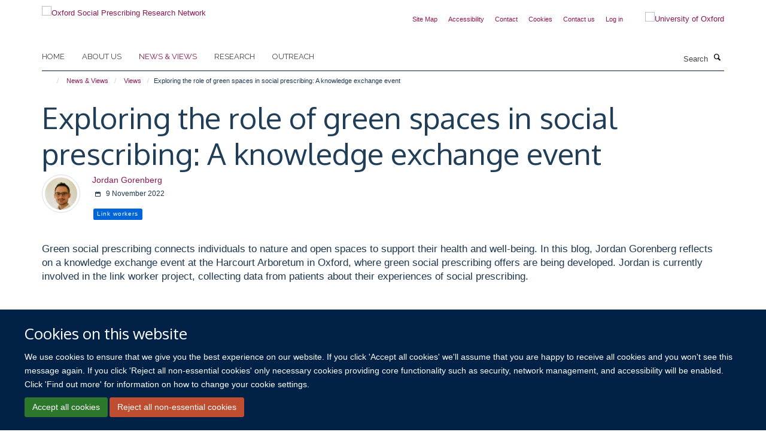

--- FILE ---
content_type: text/html;charset=utf-8
request_url: https://socialprescribing.phc.ox.ac.uk/news-views/views/exploring-the-role-of-green-spaces-in-social-prescribing-a-knowledge-exchange-event?6b6232b0-95e7-11ee-ab77-0af5363e0cfc
body_size: 11317
content:
<!doctype html>
<html xmlns="http://www.w3.org/1999/xhtml" lang="en" xml:lang="en">

    <head><base href="https://socialprescribing.phc.ox.ac.uk/news-views/views/exploring-the-role-of-green-spaces-in-social-prescribing-a-knowledge-exchange-event/" />
        <meta charset="utf-8" />
        <meta name="viewport" content="width=device-width, initial-scale=1.0" />
        <meta name="apple-mobile-web-app-capable" content="yes" />
        <meta name="apple-mobile-web-app-title" content="Haiku" />
        
        <meta http-equiv="Content-Type" content="text/html; charset=utf-8" /><meta content="Green social prescribing connects individuals to nature and open spaces to support their health and well-being. In this blog, Jordan Gorenberg reflects on a knowledge exchange event at the Harcourt Arboretum in Oxford, where green social prescribing offers are being developed. Jordan is currently involved in the link worker project, collecting data from patients about their experiences of social prescribing." name="DC.description" /><meta content="Green social prescribing connects individuals to nature and open spaces to support their health and well-being. In this blog, Jordan Gorenberg reflects on a knowledge exchange event at the Harcourt Arboretum in Oxford, where green social prescribing offers are being developed. Jordan is currently involved in the link worker project, collecting data from patients about their experiences of social prescribing." name="description" /><meta content="text/plain" name="DC.format" /><meta content="Blog post" name="DC.type" /><meta content="2022/11/09 - " name="DC.date.valid_range" /><meta content="2022-11-09T11:09:59+00:00" name="DC.date.modified" /><meta content="2022-11-09T10:50:37+00:00" name="DC.date.created" /><meta name="og:title" content="Exploring the role of green spaces in social prescribing: A knowledge exchange event" /><meta name="og:description" content="Green social prescribing connects individuals to nature and open spaces to support their health and well-being. In this blog, Jordan Gorenberg reflects on a knowledge exchange event at the Harcourt Arboretum in Oxford, where green social prescribing offers are being developed. Jordan is currently involved in the link worker project, collecting data from patients about their experiences of social prescribing." /><meta name="og:url" content="https://socialprescribing.phc.ox.ac.uk/news-views/views/exploring-the-role-of-green-spaces-in-social-prescribing-a-knowledge-exchange-event" /><meta name="twitter:card" content="summary_large_image" /><meta name="twitter:title" content="Exploring the role of green spaces in social prescribing: A knowledge exchange event" /><meta name="twitter:description" content="Green social prescribing connects individuals to nature and open spaces to support their health and well-being. In this blog, Jordan Gorenberg reflects on a knowledge exchange event at the Harcourt Arboretum in Oxford, where green social prescribing offers are being developed. Jordan is currently involved in the link worker project, collecting data from patients about their experiences of social prescribing." /><meta name="generator" content="Plone - http://plone.org" /><meta itemprop="url" content="https://socialprescribing.phc.ox.ac.uk/news-views/views/exploring-the-role-of-green-spaces-in-social-prescribing-a-knowledge-exchange-event" /><title>Exploring the role of green spaces in social prescribing: A knowledge exchange event — Oxford Social Prescribing Research Network</title>
        
        
        
        
        
    <link rel="stylesheet" type="text/css" media="screen" href="https://socialprescribing.phc.ox.ac.uk/portal_css/Turnkey%20Theme/resourcecollective.cookielawcookielaw-cachekey-7a5402ca1cd560d9496b71c099f3bf5f.css" /><link rel="stylesheet" type="text/css" href="https://socialprescribing.phc.ox.ac.uk/portal_css/Turnkey%20Theme/themebootstrapcssselect2-cachekey-1179fafeef5690819867cf7c17532674.css" /><link rel="stylesheet" type="text/css" href="https://socialprescribing.phc.ox.ac.uk/portal_css/Turnkey%20Theme/themebootstrapcssmagnific.popup-cachekey-c6ee8649c5690854994c17da54586842.css" /><link rel="stylesheet" type="text/css" media="screen" href="https://socialprescribing.phc.ox.ac.uk/portal_css/Turnkey%20Theme/resourcecollective.covercsscover-cachekey-fcb0ad05d9e18a5384c6d4edccf03d7b.css" /><link rel="stylesheet" type="text/css" media="screen" href="https://socialprescribing.phc.ox.ac.uk/portal_css/Turnkey%20Theme/resourcehaiku.coveroverlays-cachekey-7a8c29d6695a85dd28ae4286d0ead887.css" /><link rel="stylesheet" type="text/css" href="https://socialprescribing.phc.ox.ac.uk/portal_css/Turnkey%20Theme/resourcehaiku.coverhaiku.chooser-cachekey-b8d603a022e8b484453c622362792c2e.css" /><link rel="stylesheet" type="text/css" href="https://socialprescribing.phc.ox.ac.uk/portal_css/Turnkey%20Theme/resourcehaiku.widgets.imagehaiku.image.widget-cachekey-094031a61de349c452bf7eb9264691dc.css" /><link rel="canonical" href="https://socialprescribing.phc.ox.ac.uk/news-views/views/exploring-the-role-of-green-spaces-in-social-prescribing-a-knowledge-exchange-event" /><link rel="search" href="https://socialprescribing.phc.ox.ac.uk/@@search" title="Search this site" /><link rel="shortcut icon" type="image/x-icon" href="https://socialprescribing.phc.ox.ac.uk/favicon.ico?v=3af16972-f777-11f0-8b7a-81f3c01949fe" /><link rel="apple-touch-icon" href="https://socialprescribing.phc.ox.ac.uk/apple-touch-icon.png?v=3af16973-f777-11f0-8b7a-81f3c01949fe" /><script type="text/javascript" src="https://socialprescribing.phc.ox.ac.uk/portal_javascripts/Turnkey%20Theme/resourcecollective.cookielawcookielaw_disabler-cachekey-771001bcb7b91cf0012a8965d63f950b.js"></script><script type="text/javascript" src="https://socialprescribing.phc.ox.ac.uk/portal_javascripts/Turnkey%20Theme/themebootstrapjsvendorrespond-cachekey-ab5e6f672b582d94c60b1463209daf99.js"></script><script type="text/javascript" src="https://socialprescribing.phc.ox.ac.uk/portal_javascripts/Turnkey%20Theme/++theme++bootstrap/js/vendor/bootstrap.js"></script><script type="text/javascript" src="https://socialprescribing.phc.ox.ac.uk/portal_javascripts/Turnkey%20Theme/themebootstrapjspluginsvendorjquery.trunk8-cachekey-3ba2d099c78a9b090ff245c73e7a5e5b.js"></script><script type="text/javascript" src="https://socialprescribing.phc.ox.ac.uk/portal_javascripts/Turnkey%20Theme/plone_javascript_variables-cachekey-560ad2fbabb52496f0018058009cd394.js"></script><script type="text/javascript" src="https://socialprescribing.phc.ox.ac.uk/portal_javascripts/Turnkey%20Theme/resourceplone.app.jquerytools-cachekey-4c3e9df94a336b12c029681b32c7ef32.js"></script><script type="text/javascript" src="https://socialprescribing.phc.ox.ac.uk/portal_javascripts/Turnkey%20Theme/mark_special_links-cachekey-44929eb6b2639818c771ec9679efc44e.js"></script><script type="text/javascript" src="https://socialprescribing.phc.ox.ac.uk/portal_javascripts/Turnkey%20Theme/resourceplone.app.discussion.javascriptscomments-cachekey-35f7de96b89f1681359fc30806a7848f.js"></script><script type="text/javascript" src="https://socialprescribing.phc.ox.ac.uk/portal_javascripts/Turnkey%20Theme/themebootstrapjspluginsvendorselect2-cachekey-464460354d0b2a21be1e86f78f6641ae.js"></script><script type="text/javascript" src="https://socialprescribing.phc.ox.ac.uk/portal_javascripts/Turnkey%20Theme/++theme++bootstrap/js/plugins/vendor/jquery.html5-placeholder-shim.js"></script><script type="text/javascript" src="https://socialprescribing.phc.ox.ac.uk/portal_javascripts/Turnkey%20Theme/++theme++bootstrap/js/vendor/hammer.js"></script><script type="text/javascript" src="https://socialprescribing.phc.ox.ac.uk/portal_javascripts/Turnkey%20Theme/themebootstrapjspluginshaikujquery.navigation-portlets-cachekey-334d597f6f93323759a5f6ce416c86d3.js"></script><script type="text/javascript" src="https://socialprescribing.phc.ox.ac.uk/portal_javascripts/Turnkey%20Theme/themebootstrapjspluginsvendormasonry-cachekey-7c53638eece69669e4bab50ff9afd93c.js"></script><script type="text/javascript" src="https://socialprescribing.phc.ox.ac.uk/portal_javascripts/Turnkey%20Theme/themebootstrapjspluginsvendorimagesloaded-cachekey-c70b7f8c2e04c122a7b21db052a3d006.js"></script><script type="text/javascript" src="https://socialprescribing.phc.ox.ac.uk/portal_javascripts/Turnkey%20Theme/++theme++bootstrap/js/plugins/vendor/jquery.lazysizes.js"></script><script type="text/javascript" src="https://socialprescribing.phc.ox.ac.uk/portal_javascripts/Turnkey%20Theme/++theme++bootstrap/js/plugins/vendor/jquery.magnific.popup.js"></script><script type="text/javascript" src="https://socialprescribing.phc.ox.ac.uk/portal_javascripts/Turnkey%20Theme/themebootstrapjspluginsvendorjquery.toc-cachekey-4527d9b466b1778df639409887cf382b.js"></script><script type="text/javascript" src="https://socialprescribing.phc.ox.ac.uk/portal_javascripts/Turnkey%20Theme/++theme++bootstrap/js/turnkey-various.js"></script><script type="text/javascript" src="https://socialprescribing.phc.ox.ac.uk/portal_javascripts/Turnkey%20Theme/resourcecollective.coverjsmain-cachekey-669e5b272086da7f6141a523dbae26ff.js"></script><script type="text/javascript" src="https://socialprescribing.phc.ox.ac.uk/portal_javascripts/Turnkey%20Theme/resourcehaiku.mmenu.jsjquery.mmenu.all.min-cachekey-8e2b42bd6b64eb3dcb1abbe895ce64f5.js"></script><script type="text/javascript" src="https://socialprescribing.phc.ox.ac.uk/portal_javascripts/Turnkey%20Theme/resourcehaiku.publications.jshaiku.publications-cachekey-40e943066fdbeb9460ccbf1126459fdc.js"></script><script type="text/javascript">
        jQuery(function($){
            if (typeof($.datepicker) != "undefined"){
              $.datepicker.setDefaults(
                jQuery.extend($.datepicker.regional[''],
                {dateFormat: 'mm/dd/yy'}));
            }
        });
        </script><script async="" src="https://www.googletagmanager.com/gtag/js?id=G-MT2SGF2Q02"></script><script>
  window.dataLayer = window.dataLayer || [];
  function gtag(){dataLayer.push(arguments);}
  gtag('js', new Date());

  gtag('config', 'G-MT2SGF2Q02');
</script><script async="" src="https://www.googletagmanager.com/gtag/js?id=G-F21GPJ31SH"></script><script>
window.dataLayer = window.dataLayer || [];
function gtag(){dataLayer.push(arguments);}
gtag('js', new Date());
gtag('config', 'G-F21GPJ31SH');
</script><script type="text/javascript">
    $(function() {
        $('a[href^="mailto"]').click(function(){
            var email = $(this).attr('href').replace('mailto:', '');
            if (window.ga) {
                ga('send', 'event', 'Email', 'Link', email); }
            if (window.gtag) {
                gtag('event', 'Link', {
                    'event_category': 'Email',
                    'event_label': email }); }
        });
    });
</script><script type="text/javascript">
    $(function() {
        var extensions = ["avi", "css", "doc", "docx", "dmg", "eps", "exe", "jpg", "js", "mov", "mp3", "msi", "pdf", "png", "ppt", "pptx", "rar", "svg", "txt", "vsd", "vxd", "wma", "wmv", "xls", "xlsx", "zip"];
        var extensionsPattern = new RegExp('\.(('+extensions.join(')|(')+'))$$', 'g');
        $('a[href]').filter(function (){
            var href = $(this).attr('href');
            return href.match(extensionsPattern) || href.match(/\/@@download/g);
        }).click(function () {
            var link = $(this).attr('href');
            if (window.ga) {
                ga('send', 'event', 'File', 'Download', link); }
            if (window.gtag) {
                gtag('event', 'Download', {
                    'event_category': 'File',
                    'event_label': link }); }
        });
    });
</script><script type="text/javascript">
    $(function() {
        $('a.link-external, a[rel=external]').click(function(){
            var link = $(this).attr('href');
            if (window.ga) {
                ga('send', 'event', 'External', 'Link', link); }
            if (window.gtag) {
                gtag('event', 'Link', {
                    'event_category': 'External',
                    'event_label': link }); }
        });
    });
</script><script type="text/javascript" src="https://d1bxh8uas1mnw7.cloudfront.net/assets/embed.js"></script>
    <link href="https://socialprescribing.phc.ox.ac.uk/++theme++sublime-yankees/screen.css" rel="stylesheet" />
  
    <link href="https://socialprescribing.phc.ox.ac.uk/++theme++sublime-yankees/style.css" rel="stylesheet" />
  <style class="extra-css" id="empty-extra-css"></style></head>

    <body class="template-view portaltype-blogpost site-Plone section-news-views subsection-views subsection-views-exploring-the-role-of-green-spaces-in-social-prescribing-a-knowledge-exchange-event userrole-anonymous no-toolbar mount-065 richtext-modals" dir="ltr"><div id="cookienotification">

    <div class="container">
    
        <div class="row">
        
            <div class="col-md-12">
                <h2>
                    Cookies on this website
                </h2>
                
            </div>
        
            <div class="col-md-12">
                <p>
                    We use cookies to ensure that we give you the best experience on our website. If you click 'Accept all cookies' we'll assume that you are happy to receive all cookies and you won't see this message again. If you click 'Reject all non-essential cookies' only necessary cookies providing core functionality such as security, network management, and accessibility will be enabled. Click 'Find out more' for information on how to change your cookie settings.
                </p>
                
            </div>
    
            <div class="col-md-12">
                <a class="btn btn-success cookie-continue" href="https://socialprescribing.phc.ox.ac.uk/@@enable-cookies?&amp;came_from=https://socialprescribing.phc.ox.ac.uk/news-views/views/exploring-the-role-of-green-spaces-in-social-prescribing-a-knowledge-exchange-event">Accept all cookies</a>
                <a class="btn btn-danger cookie-disable" href="https://socialprescribing.phc.ox.ac.uk/@@disable-cookies?came_from=https://socialprescribing.phc.ox.ac.uk/news-views/views/exploring-the-role-of-green-spaces-in-social-prescribing-a-knowledge-exchange-event">Reject all non-essential cookies</a>
                
            </div> 
            
        </div>
    
    </div>
     
</div><div id="site-wrapper" class="container-fluid">

            <div class="modal fade" id="modal" tabindex="-1" role="dialog" aria-hidden="true"></div>

            

            

            <div id="site-header" class="container">

                <div id="site-status"></div>

                

                <header class="row">
                    <div class="col-xs-10 col-sm-6">
                        <a id="primary-logo" title="Oxford Social Prescribing Research Network" href="https://socialprescribing.phc.ox.ac.uk"><img src="https://socialprescribing.phc.ox.ac.uk/images/site-logos/artboard-1.png" alt="Oxford Social Prescribing Research Network" /></a>
                    </div>
                    <div class="col-sm-6 hidden-xs">
                        <div class="heading-spaced">
                            <div id="site__secondary-logo">
                                
        <a href="https://www.ox.ac.uk/" title="University of Oxford" target="_blank" rel="noopener"><img src="https://socialprescribing.phc.ox.ac.uk/images/site-logos/secondary-logo.png" alt="University of Oxford" class="img-responsive logo-secondary" /></a>
    
                            </div>
                            <div id="site-actions">

        <ul class="list-unstyled list-inline text-right">
    
            
    
            
                
                    <li id="siteaction-sitemap">
                        <a href="https://socialprescribing.phc.ox.ac.uk/sitemap" title="" accesskey="3">Site Map</a>
                    </li>
                
            
            
                
                    <li id="siteaction-accessibility">
                        <a href="https://socialprescribing.phc.ox.ac.uk/accessibility" title="" accesskey="0">Accessibility</a>
                    </li>
                
            
            
                
                    <li id="siteaction-contact">
                        <a href="https://socialprescribing.phc.ox.ac.uk/contact-info" title="" accesskey="9">Contact</a>
                    </li>
                
            
            
                
                    <li id="siteaction-cookie-policy">
                        <a href="https://socialprescribing.phc.ox.ac.uk/cookies" title="" accesskey="">Cookies</a>
                    </li>
                
            
            
                
                    <li id="siteaction-contact-us">
                        <a href="https://socialprescribing.phc.ox.ac.uk/about-us/contact-us" title="" accesskey="">Contact us</a>
                    </li>
                
            
            
                
                    <li id="siteaction-login">
                        <a href="https://socialprescribing.phc.ox.ac.uk/Shibboleth.sso/Login?target=https://socialprescribing.phc.ox.ac.uk/shibboleth_loggedin?came_from=https://socialprescribing.phc.ox.ac.uk/news-views/views/exploring-the-role-of-green-spaces-in-social-prescribing-a-knowledge-exchange-event" title="" accesskey="">Log in</a>
                    </li>
                
            
    
        </ul>
    </div>
                        </div>
                    </div>
                    <div class="col-xs-2 visible-xs">
                        <a href="#mmenu" role="button" class="btn btn-default" aria-label="Toggle menu">
                            <i class="glyphicon glyphicon-menu"></i>
                        </a>
                    </div>
                </header>

                <nav role="navigation">
                    <div class="row">
                        <div class="col-sm-10">
                            <div id="site-bar" class="collapse navbar-collapse">

	    <ul class="nav navbar-nav">

            

	            <li class="dropdown" id="portaltab-index_html">
	                <a href="https://socialprescribing.phc.ox.ac.uk" title="" data-toggle="">Home</a>
                    
	            </li>

            
            

	            <li class="dropdown" id="portaltab-about-us">
	                <a href="https://socialprescribing.phc.ox.ac.uk/about-us" title="" data-toggle="" data-hover="dropdown">About Us</a>
                    <ul class="dropdown-menu" role="menu">
                        
                            <li>
                                <a href="https://socialprescribing.phc.ox.ac.uk/about-us/meet-the-team" title="">Meet the team</a>
                            </li>
                        
                    </ul>
	            </li>

            
            

	            <li class="dropdown active" id="portaltab-news-views">
	                <a href="https://socialprescribing.phc.ox.ac.uk/news-views" title="" data-toggle="">News &amp; Views</a>
                    
	            </li>

            
            

	            <li class="dropdown" id="portaltab-research">
	                <a href="https://socialprescribing.phc.ox.ac.uk/research" title="" data-toggle="" data-hover="dropdown">Research</a>
                    <ul class="dropdown-menu" role="menu">
                        
                            <li>
                                <a href="https://socialprescribing.phc.ox.ac.uk/research/our-projects" title="">Our Projects</a>
                            </li>
                        
                        
                            <li>
                                <a href="https://socialprescribing.phc.ox.ac.uk/research/dphil-projects" title="">DPhil Projects</a>
                            </li>
                        
                        
                            <li>
                                <a href="https://socialprescribing.phc.ox.ac.uk/research/publications" title="">Publications</a>
                            </li>
                        
                    </ul>
	            </li>

            
            

	            <li class="dropdown" id="portaltab-outreach">
	                <a href="https://socialprescribing.phc.ox.ac.uk/outreach" title="" data-toggle="" data-hover="dropdown">Outreach</a>
                    <ul class="dropdown-menu" role="menu">
                        
                            <li>
                                <a href="https://socialprescribing.phc.ox.ac.uk/outreach/public-engagement" title="">Public Engagement</a>
                            </li>
                        
                        
                            <li>
                                <a href="https://socialprescribing.phc.ox.ac.uk/outreach/events" title="">Events</a>
                            </li>
                        
                    </ul>
	            </li>

            

            

	    </ul>

    </div>
                        </div>
                        <div class="col-sm-2">
                            <form action="https://socialprescribing.phc.ox.ac.uk/@@search" id="site-search" class="form-inline" role="form">
                                <div class="input-group">
                                    <label class="sr-only" for="SearchableText">Search</label>
                                    <input type="text" class="form-control" name="SearchableText" id="SearchableText" placeholder="Search" />
                                    <span class="input-group-btn">
                                        <button class="btn" type="submit" aria-label="Search"><i class="glyphicon-search"></i></button>
                                    </span>
                                </div>
                            </form>
                        </div>
                    </div>
                </nav>

                <div class="container">
                    <div class="row">
                        <div class="col-md-12">
                            <ol class="breadcrumb" id="site-breadcrumbs"><li><a title="Home" href="https://socialprescribing.phc.ox.ac.uk"><span class="glyphicon glyphicon-home"></span></a></li><li><a href="https://socialprescribing.phc.ox.ac.uk/news-views">News &amp; Views</a></li><li><a href="https://socialprescribing.phc.ox.ac.uk/news-views/views">Views</a></li><li class="active">Exploring the role of green spaces in social prescribing: A knowledge exchange event</li></ol>
                        </div>
                    </div>
                </div>

            </div>

            <div id="content" class="container ">

                            

                            

        

        <div itemscope="" itemtype="http://schema.org/Thing">

            <meta itemprop="url" content="https://socialprescribing.phc.ox.ac.uk/news-views/views/exploring-the-role-of-green-spaces-in-social-prescribing-a-knowledge-exchange-event" />

            
                <div id="above-page-header">
    

</div>
            

            
                
                
                    
                        <div class="page-header">
                            <div class="row">
                                    
                                <div class="col-xs-12 col-sm-12">
                                    
                                    
                                        <h1>
                                            <span itemprop="name">Exploring the role of green spaces in social prescribing: A knowledge exchange event</span>
                                            <small>
                                                
                                            </small>
                                        </h1>
                                    
                                    
                                    
                <div id="below-page-title">
</div>
                

    
    
        <div class="post-info">
    
                  
                
                    <div class="pull-left" style="margin-right:20px">
                        <a href="https://socialprescribing.phc.ox.ac.uk/about-us/meet-the-team/jordan-gorenberg" title="Jordan Gorenberg">
                            <img class="img-responsive img-circle img-thumbnail" src="https://socialprescribing.phc.ox.ac.uk/about-us/meet-the-team/jordan-gorenberg/@@images/image/w120" alt="Jordan Gorenberg" width="64" height="64" />
                        </a>
                    </div>
                     
            
    
            
                <p class="text-details">
                    
                        
                            <a href="https://socialprescribing.phc.ox.ac.uk/about-us/meet-the-team/jordan-gorenberg" title="Jordan Gorenberg">Jordan Gorenberg</a>
                        
                    
                </p>
            

            
                <p class="text-details text-small">
                    <i class="glyphicon-calendar"></i> <span>9 November 2022</span>
                    
                </p>
            

            
	            

    
    
        <ul class="list-unstyled list-inline categories-list">
	        
	        		<li>
		            <a href="https://socialprescribing.phc.ox.ac.uk/news-views/views/search?category=link-workers" title="Link workers">
		                <span class="label label-primary">Link workers</span>
		            </a>
		        </li>
	        
	   	</ul>

    


            
            
        </div>
    
    


            
                                    
                                </div>
                                    
                                
                                            
                            </div>
                        </div>
                    
                    
                    
                    
                 
            

            
                <div id="below-page-header"></div>
            

            
                <div id="above-page-content"></div>
            

            
                <div class="row">
        
                    <div id="site-content" class="col-sm-12">

                        

                            
                                
                            

                            
                                
                                    
                                        <p class="lead" itemprop="description">Green social prescribing connects individuals to nature and open spaces to support their health and well-being. In this blog, Jordan Gorenberg reflects on a knowledge exchange event at the Harcourt Arboretum in Oxford, where green social prescribing offers are being developed. Jordan is currently involved in the link worker project, collecting data from patients about their experiences of social prescribing.</p>
                                    
                                
                            

                            
                                
                                    
                                
                            
            
                            <div class="row">
                                <div id="site-content-body" class="col-sm-12">
            
                                    
                <div class="rich-text"><div><h4><span style="text-decoration: underline; ">Setting the scene</span> <span style="text-decoration: underline; "></span></h4>
<p>On a crisp autumn day in October, link workers, researchers and staff from the University of Oxford’s Gardens, Libraries and Museums (GLAM) team gathered at the Harcourt Arboretum to discuss social prescribing at this venue. While we waited for people to arrive, overcast skies and fog lingered in the woods. There was a dampness in the air that was offset by pockets of sunlight piercing through the grey as the fog slowly lifted.</p>
<p> </p>
<h4><span style="text-decoration-line: underline; ">Walking through the Arboretum</span></h4>
<p>When everyone arrived, we took a quick stroll through the woods led by Arboretum Curator, Ben Jones. While walking, the scents and scenery were potent: the smell of wet grass and the contrast of leaves changing colours marking the transition of seasons. I was particularly struck by the aroma of candyfloss, a distinct quality of the katsura tree (pictured below), native to Japan, that the Arboretum has worked to preserve as Ben explained. We ended our walk by going to the Arboretum’s open-sided traditional Woodland Barn where the rest of the meeting took place.</p>
<p> </p>
<p><span class="figure image-inline" style="width:358px;"><img data-copyright-style="inverted" src="https://socialprescribing.phc.ox.ac.uk/images/research/katsura-tree" title="katsura tree" data-src="https://socialprescribing.phc.ox.ac.uk/images/research/katsura-tree" alt="katsura tree" /></span></p>
<p> </p>
<h4><span style="text-decoration: underline; ">Conversations outdoors</span> <span style="text-decoration: underline; "></span></h4>
<p>In the mild warmth of the midday sun, Dr Stephanie Tierney presented findings from <a href="https://socialprescribing.phc.ox.ac.uk/../../research/projects/social-prescribing-for-older-people-in-the-time-of-covid-drawing-on-the-cultural-sector">a study</a> on the cultural sector for older people as part of social prescribing. The themes of messaging, buddying, and accessibility, which came from the research, resonated with attendees, and led to a rich discussion on communication, transportation and volunteering opportunities when providing social prescribing schemes in places like the Arboretum. </p>
<p> </p>
<p><span class="figure image-inline" style="width:403px;"><img data-copyright-style="inverted" src="https://socialprescribing.phc.ox.ac.uk/images/research/stephanie-2.jpg" title="Stephanie (2).jpg" data-src="https://socialprescribing.phc.ox.ac.uk/images/research/stephanie-2.jpg" alt="Stephanie (2).jpg" /></span></p>
<p> </p>
<p>Over some much-appreciated tea and coffee, Arboretum staff described being unsure how to let link workers know about social prescribing offers they were planning to put on. Likewise, link workers present said they did not know what offers were available at this venue because there is no repository of social prescribing offers that is continually updated. This underscores the importance of these two groups being able to communicate with one another to know what social prescribing offers are available and to make appropriate referrals.</p>
<p> </p>
<p>As biscuits were passed around the group, link workers spoke about being able to make referrals to the Arboretum but added that not every person or group may find it appropriate. This can be due to logistics and budget around transportation, or the accessibility requirements of certain facilities. To this end, link workers and cultural sector staff discussed potential solutions to increase accessibility, such as drawing on volunteers who were willing to drive people to and from the Arboretum. After this discussion, we all went on a second lengthier walk to enjoy the now clearer skies and sunshine. It was a peaceful and convivial atmosphere that enabled Arboretum staff and link workers to talk and get to know one another in the surroundings of this vast green space. The event ended with lunch outdoors, framed by a wealth of nature and the heat of some autumnal sunshine. </p>
<p> </p>
<h4><span style="text-decoration: underline; ">Understanding the setting up of green social prescribing offers</span></h4>
<p>Nature-based organisations have a track record of developing activities and support that can form part of a social prescribing offer. Link workers may be able to refer people to these things, if they are relevant to an individual’s needs and preferences. However, there is a lack of research exploring and understanding the experiences of setting up green social prescribing offers. Members of the Oxford Social Prescribing Research Network are planning some research, working with the Arboretum, which will seek to address the following question: <i>What can we learn from this case about setting up a green social prescribing offer?</i></p>
<p> </p>
<p>We will conduct a qualitative study that focuses on the Harcourt Arboretum in Oxford. We will collect data in the form of interviews and focus groups from people who have been part of an activity offered at the Arboretum as part of social prescribing, staff working at the Arboretum, link workers and healthcare professionals. At the end of this project, we hope to have a better understanding of how green social prescribing offers are established. We will share learning from the Arboretum with others considering engaging in such work.</p>
<p> </p>
<p>Further details will be presented on <a href="https://socialprescribing.phc.ox.ac.uk/../../">our website</a>, as the study progress. Or you can contact Stephanie Tierney (<a href="mailto:stephanie.tierney@phc.ox.ac.uk">stephanie.tierney@phc.ox.ac.uk</a>) for more information.</p>
<p> </p>
<p><b><i>The link worker study mentioned in this blog is funded by a grant from the National Institute for Health and Care Research (NIHR130247). The cultural sector study mentioned was funded by UKRI/AHRC (AH/V008781/1). The views expressed are those of the author and not necessarily those of the NIHR, the Department of Health and Social Care, the UKRI, or the author’s host institution.</i></b></p></div></div>
                
                    <div class="box-plain box-featured">
                        <h2>What to read next</h2>
                        
                            

    <div class="listing-item listing-item-blog" itemscope="" itemprop="itemListElement" itemtype="http://schema.org/BlogPosting">
    
        <div class="row">

            
                <div class="col-xs-12 col-sm-4 col-sm-push-8" style="margin-bottom:10px">
                    <a href="https://socialprescribing.phc.ox.ac.uk/news-views/views/approaches-to-delivering-social-prescribing-link-workers-in-primary-care-what-can-we-learn-from-normalisation-process-theory-npt" title="Approaches to delivering social prescribing link workers in primary care: What can we learn from Normalisation Process Theory (NPT)?">
                        

    </a><a href="https://socialprescribing.phc.ox.ac.uk/news-views/views/approaches-to-delivering-social-prescribing-link-workers-in-primary-care-what-can-we-learn-from-normalisation-process-theory-npt?ref=image" title="">
        <figure>
            <div class="image-container">
                

    
        
        <img src="https://socialprescribing.phc.ox.ac.uk/news-views/views/approaches-to-delivering-social-prescribing-link-workers-in-primary-care-what-can-we-learn-from-normalisation-process-theory-npt/responsive_image?ratio=r16x9&amp;scale=w760" alt="Caucasian senior woman talking with multiracial people at group therapy session. unaltered, support, alternative therapy, community outreach, mental wellbeing and social gathering." srcset="https://socialprescribing.phc.ox.ac.uk/news-views/views/approaches-to-delivering-social-prescribing-link-workers-in-primary-care-what-can-we-learn-from-normalisation-process-theory-npt/responsive_image?ratio=r16x9&amp;scale=w1140 1140w, https://socialprescribing.phc.ox.ac.uk/news-views/views/approaches-to-delivering-social-prescribing-link-workers-in-primary-care-what-can-we-learn-from-normalisation-process-theory-npt/responsive_image?ratio=r16x9&amp;scale=w760 760w, https://socialprescribing.phc.ox.ac.uk/news-views/views/approaches-to-delivering-social-prescribing-link-workers-in-primary-care-what-can-we-learn-from-normalisation-process-theory-npt/responsive_image?ratio=r16x9&amp;scale=w320 320w" sizes="100vw" itemprop="image" itemscope="" itemtype="http://schema.org/ImageObject" />
         
    


            </div>
            
        </figure>
    </a>


                    
                </div>
            
            
            <div class="col-xs-12 col-sm-8 col-sm-pull-4">
                

    <h2 class="media-heading">
        <a href="https://socialprescribing.phc.ox.ac.uk/news-views/views/approaches-to-delivering-social-prescribing-link-workers-in-primary-care-what-can-we-learn-from-normalisation-process-theory-npt" title="" itemprop="name" class="state-published">Approaches to delivering social prescribing link workers in primary care: What can we learn from Normalisation Process Theory (NPT)?</a>
    </h2>


                

    
    
        <div class="post-info">
    
            
    
            

            
                <p class="text-details text-small">
                    <i class="glyphicon-calendar"></i> <span>30 September 2022</span>
                    
                </p>
            

            
	            

    
    
        <ul class="list-unstyled list-inline categories-list">
	        
	        		<li>
		            <a href="search?category=link-workers" title="Link workers">
		                <span class="label label-primary">Link workers</span>
		            </a>
		        </li>
	        
	   	</ul>

    


            
            
        </div>
    
    


                
                
                    
                
            </div>            
            
        </div>       

    </div>



                        
                        
                            

    <div class="listing-item listing-item-blog" itemscope="" itemprop="itemListElement" itemtype="http://schema.org/BlogPosting">
    
        <div class="row">

            
                <div class="col-xs-12 col-sm-4 col-sm-push-8" style="margin-bottom:10px">
                    <a href="https://socialprescribing.phc.ox.ac.uk/news-views/views/who-creates-the-interventions-that-social-prescribing-link-workers-refer-to-and-what-social-programmes-are-appropriate-for-whom" title="Who creates the interventions that social prescribing link workers refer to and what social programmes are appropriate for whom?">
                        

    </a><a href="https://socialprescribing.phc.ox.ac.uk/news-views/views/who-creates-the-interventions-that-social-prescribing-link-workers-refer-to-and-what-social-programmes-are-appropriate-for-whom?ref=image" title="">
        <figure>
            <div class="image-container">
                

    
        
        <img src="https://socialprescribing.phc.ox.ac.uk/news-views/views/who-creates-the-interventions-that-social-prescribing-link-workers-refer-to-and-what-social-programmes-are-appropriate-for-whom/responsive_image?ratio=r16x9&amp;scale=w760" alt="Serious young female doctor meeting with elderly patient in office, listening to woman health problems complaints, typing on laptop, keeping electronic database on computer. Geriatric medic care." srcset="https://socialprescribing.phc.ox.ac.uk/news-views/views/who-creates-the-interventions-that-social-prescribing-link-workers-refer-to-and-what-social-programmes-are-appropriate-for-whom/responsive_image?ratio=r16x9&amp;scale=w1140 1140w, https://socialprescribing.phc.ox.ac.uk/news-views/views/who-creates-the-interventions-that-social-prescribing-link-workers-refer-to-and-what-social-programmes-are-appropriate-for-whom/responsive_image?ratio=r16x9&amp;scale=w760 760w, https://socialprescribing.phc.ox.ac.uk/news-views/views/who-creates-the-interventions-that-social-prescribing-link-workers-refer-to-and-what-social-programmes-are-appropriate-for-whom/responsive_image?ratio=r16x9&amp;scale=w320 320w" sizes="100vw" itemprop="image" itemscope="" itemtype="http://schema.org/ImageObject" />
         
    


            </div>
            
        </figure>
    </a>


                    
                </div>
            
            
            <div class="col-xs-12 col-sm-8 col-sm-pull-4">
                

    <h2 class="media-heading">
        <a href="https://socialprescribing.phc.ox.ac.uk/news-views/views/who-creates-the-interventions-that-social-prescribing-link-workers-refer-to-and-what-social-programmes-are-appropriate-for-whom" title="In this blog, Steven Markham, research fellow at the Centre for Evidence-Based Medicine, University of Oxford, reflects on experiences of designing health promotion interventions to inform current and future policy." itemprop="name" class="state-published">Who creates the interventions that social prescribing link workers refer to and what social programmes are appropriate for whom?</a>
    </h2>


                

    
    
        <div class="post-info">
    
            
    
            

            
                <p class="text-details text-small">
                    <i class="glyphicon-calendar"></i> <span>17 October 2022</span>
                    
                </p>
            

            
	            

    
    
        <ul class="list-unstyled list-inline categories-list">
	        
	        		<li>
		            <a href="search?category=link-workers" title="Link workers">
		                <span class="label label-primary">Link workers</span>
		            </a>
		        </li>
	        
	   	</ul>

    


            
            
        </div>
    
    


                
                
                    <p itemprop="description">In this blog, Steven Markham, research fellow at the Centre for Evidence-Based Medicine, University of Oxford, reflects on experiences of designing health promotion interventions to inform current and future policy.</p>
                
            </div>            
            
        </div>       

    </div>



                        
                    </div>
                
            
                                    
                                </div>
            
                                
            
                            </div>
            
                            
                                <div id="below-page-body">

    


</div>
                            
                        
        
                    </div>
        
                    
        
                </div>
            

            
                <div id="below-page-content"></div>
            
            
        </div>

    

    
                        </div>

            <footer id="site-footer" class="container" itemscope="" itemtype="http://schema.org/WPFooter">
        <hr />
        





    <div class="row" style="margin-bottom:20px">

        <div class="col-md-4">
            
                <a id="footer-logo" target="_blank" rel="noopener" href="https://www.phc.ox.ac.uk" title="Nuffield Department of Primary Care Health Sciences, University of Oxford">
                    <img src="https://socialprescribing.phc.ox.ac.uk/images/site-logos/oxford_rectangle_nuffield_primary_care__rgb.png" alt="" class="img-responsive logo-footer" />
                </a>
            
        </div>

        <div class="col-md-8">
            
                <div id="site-copyright">
                    ©
                    2026
                    University of Oxford
                </div>
            
            
                <ul id="footer-nav" class="list-inline">
                    
                        <li>
                            <a href="http://www.admin.ox.ac.uk/foi" target="_blank" rel="noopener">Freedom of Information</a>
                        </li>
                    
                    
                        <li>
                            <a href="https://www.phc.ox.ac.uk/about/data-privacy-notice-1" target="_blank" rel="noopener">Privacy Policy</a>
                        </li>
                    
                    
                        <li>
                            <a href="http://www.ox.ac.uk/copyright" target="_blank" rel="noopener">Copyright Statement</a>
                        </li>
                    
                    
                        <li>
                            <a href="https://www.phc.ox.ac.uk/accessibility" target="_blank" rel="noopener">Accessibility Statement</a>
                        </li>
                    
                </ul>
            
        </div>
    </div>





    <div id="site-actions-footer" class="visible-xs-block" style="margin:20px 0">

        <ul class="list-unstyled list-inline text-center">

            
                
                    <li id="siteaction-sitemap">
                        <a href="https://socialprescribing.phc.ox.ac.uk/sitemap" title="Site Map" accesskey="3">Site Map</a>
                    </li>
                
            
            
                
                    <li id="siteaction-accessibility">
                        <a href="https://socialprescribing.phc.ox.ac.uk/accessibility" title="Accessibility" accesskey="0">Accessibility</a>
                    </li>
                
            
            
                
                    <li id="siteaction-contact">
                        <a href="https://socialprescribing.phc.ox.ac.uk/contact-info" title="Contact" accesskey="9">Contact</a>
                    </li>
                
            
            
                
                    <li id="siteaction-cookie-policy">
                        <a href="https://socialprescribing.phc.ox.ac.uk/cookies" title="Cookies" accesskey="">Cookies</a>
                    </li>
                
            
            
                
                    <li id="siteaction-contact-us">
                        <a href="https://socialprescribing.phc.ox.ac.uk/about-us/contact-us" title="Contact us" accesskey="">Contact us</a>
                    </li>
                
            
            
                
                    <li id="siteaction-login">
                        <a href="https://socialprescribing.phc.ox.ac.uk/Shibboleth.sso/Login?target=https://socialprescribing.phc.ox.ac.uk/shibboleth_loggedin?came_from=https://socialprescribing.phc.ox.ac.uk/news-views/views/exploring-the-role-of-green-spaces-in-social-prescribing-a-knowledge-exchange-event" title="Log in" accesskey="">Log in</a>
                    </li>
                
            

        </ul>
    </div>





    <div id="site-footer-logos" class="row" style="margin-bottom:20px">
        <div class="col-sm-12">
            <ul class="list-inline list-unstyled footer-logos">
                <li>
                    <a href="https://www.glam.ox.ac.uk/wellbeing-social-prescribing" title="" target="_blank" rel="noopener">
                        <img src="https://socialprescribing.phc.ox.ac.uk/images/site-logos/footer-logos/glamlogo.png/@@images/image/w760" alt="GLAM logo with University of Oxford" class="img-responsive" />
                    </a>
                </li>
                <li>
                    <a href="https://www.cebm.ox.ac.uk/" title="" target="_blank" rel="noopener">
                        <img src="https://socialprescribing.phc.ox.ac.uk/images/site-logos/footer-logos/cebm-logo.png/@@images/image/w760" alt="Centre for Evidence-Based Medicine logo" class="img-responsive" />
                    </a>
                </li>
                <li>
                    <a href="https://www.kellogg.ox.ac.uk/" title="" target="_blank" rel="noopener">
                        <img src="https://socialprescribing.phc.ox.ac.uk/images/site-logos/footer-logos/kellogg-college.jfif/@@images/image/w760" alt="Kellogg College logo with crest image" class="img-responsive" />
                    </a>
                </li>
            </ul>
        </div>
    </div>







    </footer>

        </div><div id="haiku-mmenu">

            <nav id="mmenu" data-counters="true" data-searchfield="true" data-title="Menu" data-search="true">
                <ul>
                    <li>


    <a href="https://socialprescribing.phc.ox.ac.uk/front-page" class="state-published" title="The Oxford Social Prescribing Research Network from the University of Oxford brings together world-class evidence-based research and expertise from the cultural and heritage sector to support people's health and well-being through social prescribing.&#13;&#10;&#13;&#10;This interdisciplinary network consists of members of the university's Centre for Evidence-Based Medicine (part of the Nuffield Department of Primary Care Health Sciences) and colleagues from Gardens, Libraries and Museums (GLAM), alongside members of the public, clinical providers, policymakers and other researchers.&#13;&#10;&#13;&#10;Together, we work to understand different perspectives on social prescribing, how patients' health and well-being can benefit, and the mechanisms through which social prescribing delivery can be optimised.">
        <span>Home</span>
    </a>

</li>
<li>


    <a href="https://socialprescribing.phc.ox.ac.uk/about-us" class="state-published" title="">
        <span>About Us</span>
    </a>

<ul>
<li>


    <a href="https://socialprescribing.phc.ox.ac.uk/about-us/social-prescribing-research-group" class="state-published" title="">
        <span>Social Prescribing Research Group</span>
    </a>

</li>
<li>


    <a href="https://socialprescribing.phc.ox.ac.uk/about-us/meet-the-team" class="state-published" title="">
        <span>Meet the team</span>
    </a>

</li>
<li>


    <a href="https://socialprescribing.phc.ox.ac.uk/about-us/contact-us" class="state-published" title="">
        <span>Contact us</span>
    </a>

</li>

</ul>
</li>
<li>


    <a href="https://socialprescribing.phc.ox.ac.uk/news-views" class="state-published" title="">
        <span>News &amp; Views</span>
    </a>

<ul>
<li>


    <a href="https://socialprescribing.phc.ox.ac.uk/news-views/news" class="state-published" title="News from our Social Prescribing Research Network.">
        <span>News archive</span>
    </a>

</li>
<li>


    <a href="https://socialprescribing.phc.ox.ac.uk/news-views/views" class="state-published" title="">
        <span>Views</span>
    </a>

</li>
<li>


    <a href="https://socialprescribing.phc.ox.ac.uk/news-views/news-views" class="state-published" title="">
        <span>News and blogs</span>
    </a>

</li>
<li>


    <a href="https://socialprescribing.phc.ox.ac.uk/news-views/blog-moderation" class="state-published" title="">
        <span>Blog moderation</span>
    </a>

</li>

</ul>
</li>
<li>


    <a href="https://socialprescribing.phc.ox.ac.uk/research" class="state-published" title="">
        <span>Research</span>
    </a>

<ul>
<li>


    <a href="https://socialprescribing.phc.ox.ac.uk/research/publications" class="state-published" title="">
        <span>Publications</span>
    </a>

</li>
<li>


    <a href="https://socialprescribing.phc.ox.ac.uk/research/impact-our-research" class="state-published" title="Projects, publications and media highlights from our social prescribing work">
        <span>Impact: our research</span>
    </a>

</li>
<li>


    <a href="https://socialprescribing.phc.ox.ac.uk/research/projects" class="state-published" title="">
        <span>Projects</span>
    </a>

</li>
<li>


    <a href="https://socialprescribing.phc.ox.ac.uk/research/reports-protocols" class="state-published" title="">
        <span>Reports &amp; Protocols</span>
    </a>

<ul>
<li>


    <a href="https://socialprescribing.phc.ox.ac.uk/research/reports-protocols/social-prescribing" class="state-published" title="">
        <span>Can gardens, libraries and museums improve wellbeing through social prescribing?</span>
    </a>

</li>
<li>


    <a href="https://socialprescribing.phc.ox.ac.uk/research/reports-protocols/what-impact-does-volunteering-have-on-personal-well-being-from-the-perspective-of-adults-undertaking-it-a-thematic-synthesis" class="state-published" title="A thematic synthesis of Volunteering through social prescribing and the affects it has adults.">
        <span>What impact does volunteering have on personal well-being from the perspective of adults undertaking it? A thematic synthesis</span>
    </a>

</li>
<li>


    <a href="https://socialprescribing.phc.ox.ac.uk/research/reports-protocols/optimising-cultural-provision-to-improve-older-people2019s-wellbeing-through-social-prescribing-in-the-context-of-covid-19-what-works-for-whom-in-what-circumstances-and-why" class="state-published" title="A systematic review aimed at improving older people's wellbeing in the context of COVID-19, through social prescribing.">
        <span>Optimising cultural provision to improve older people’s wellbeing through social prescribing in the context of COVID-19: what works, for whom, in what circumstances, and why?</span>
    </a>

</li>

</ul>
</li>
<li>


    <a href="https://socialprescribing.phc.ox.ac.uk/research/research-projects" class="state-published" title="">
        <span>Research Projects</span>
    </a>

</li>
<li>


    <a href="https://socialprescribing.phc.ox.ac.uk/research/our-projects" class="state-published" title="">
        <span>Our Projects</span>
    </a>

</li>
<li>


    <a href="https://socialprescribing.phc.ox.ac.uk/research/patient-and-public-involvement-ppi-group" class="state-published" title="">
        <span>Patient and Public Involvement (PPI) Group</span>
    </a>

</li>
<li>


    <a href="https://socialprescribing.phc.ox.ac.uk/research/dphil-projects" class="state-published" title="">
        <span>DPhil Projects</span>
    </a>

<ul>
<li>


    <a href="https://socialprescribing.phc.ox.ac.uk/research/dphil-projects/social-prescribing-in-socially-and-economically-disadvantaged-settings" class="state-published" title="For her DPhil, Amadea Turk explored how social prescribing works in socially and economically disadvantaged settings. This work has now been completed.">
        <span>Social prescribing in socially and economically disadvantaged settings - A mixed-methods study of link worker interactions and networks</span>
    </a>

</li>
<li>


    <a href="https://socialprescribing.phc.ox.ac.uk/research/dphil-projects/optimising-the-uptake-of-physical-activity-in-uk-social-prescribing" class="state-published" title="For his DPhil, Christopher Banks-Pillar is exploring uptake and engagement in UK physical-activity social prescribing, producing evidence and co-created guidance to enhance equity.">
        <span>Optimising the Uptake of Physical Activity in UK Social Prescribing</span>
    </a>

</li>

</ul>
</li>

</ul>
</li>
<li>


    <a href="https://socialprescribing.phc.ox.ac.uk/outreach" class="state-published" title="">
        <span>Outreach</span>
    </a>

<ul>
<li>


    <a href="https://socialprescribing.phc.ox.ac.uk/outreach/events" class="state-published" title="The Social Prescribing Research Network runs a range of events to disseminate and promote research for better health care and wellbeing with the wider healthcare community.">
        <span>Events</span>
    </a>

</li>
<li>


    <a href="https://socialprescribing.phc.ox.ac.uk/outreach/public-engagement" class="state-published" title="">
        <span>Public Engagement</span>
    </a>

<ul>
<li>


    <a href="https://socialprescribing.phc.ox.ac.uk/outreach/public-engagement/public-engagement" class="state-published" title="">
        <span>Public Engagement</span>
    </a>

</li>

</ul>
</li>
<li>


    <a href="https://socialprescribing.phc.ox.ac.uk/outreach/outreach" class="state-published" title="Public engagement, podcasts, videos and events.">
        <span>Outreach</span>
    </a>

</li>

</ul>
</li>

                </ul>
            </nav>

            <script type="text/javascript">
                $(document).ready(function() {
                    var menu = $("#mmenu");
                    menu.mmenu({
                        navbar: {title: menu.data("title")},
                        counters: menu.data("counters"),
                        searchfield: menu.data("search") ? {"resultsPanel": true} : {},
                        navbars: menu.data("search") ? {"content": ["searchfield"]} : {}
                    });
                    // fix for bootstrap modals
                    // http://stackoverflow.com/questions/35038146/bootstrap-modal-and-mmenu-menu-clashing
                    $(".mm-slideout").css("z-index", "auto");
                });
            </script>

         </div>

    <script type="text/javascript">
        function deleteAllCookies() {
            var cookies = document.cookie.split("; ");
            for (var c = 0; c < cookies.length; c++) {
                if (!HAIKU_ALLOWED_COOKIES.some(v => cookies[c].includes(v))) {
                    var d = window.location.hostname.split(".");
                    while (d.length > 0) {    
                        var cookieBase1 = encodeURIComponent(cookies[c].split(";")[0].split("=")[0]) + '=; expires=Thu, 01-Jan-1970 00:00:01 GMT; domain=' + d.join('.') + '; path=';
                        var cookieBase2 = encodeURIComponent(cookies[c].split(";")[0].split("=")[0]) + '=; expires=Thu, 01-Jan-1970 00:00:01 GMT; domain=.' + d.join('.') + '; path=';
                        var p = location.pathname.split('/');
                        document.cookie = cookieBase1 + '/';
                        document.cookie = cookieBase2 + '/';
                        while (p.length > 0) {
                            document.cookie = cookieBase1 + p.join('/');
                            document.cookie = cookieBase2 + p.join('/');
                            p.pop();
                        };
                        d.shift();
                    }
                }
            }
        };
        if (!(document.cookie.includes('haiku_cookies_enabled'))) {
            deleteAllCookies();
        }
    </script>
    
</body>

</html>